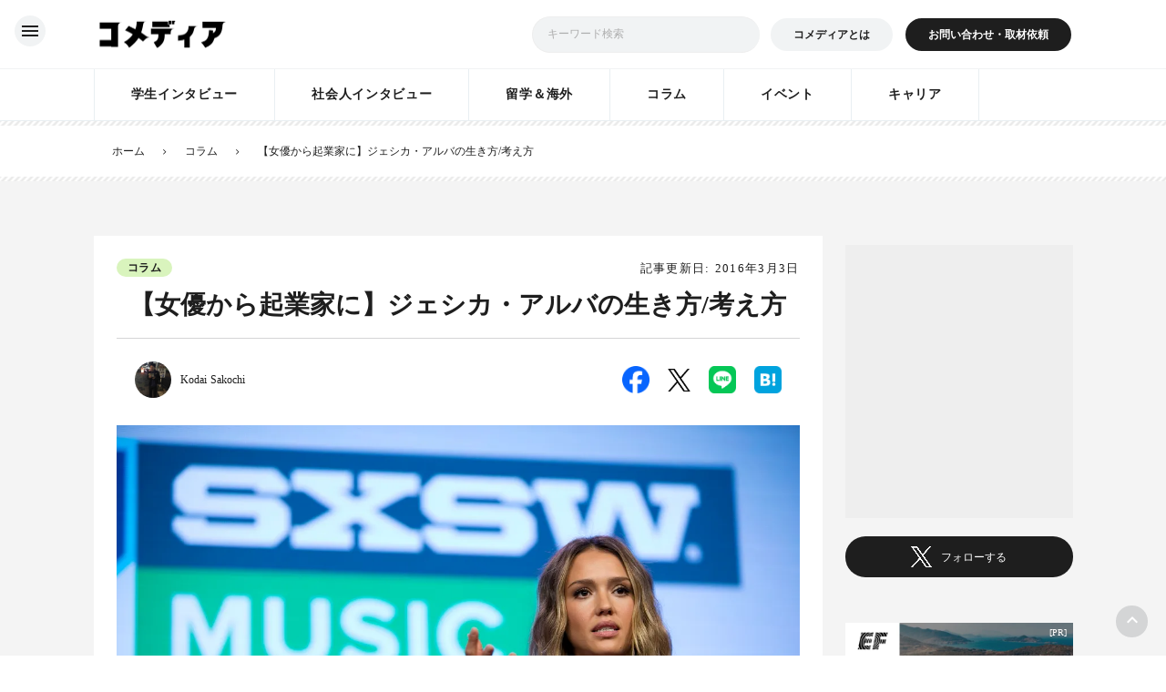

--- FILE ---
content_type: text/html;charset=utf-8
request_url: https://www.co-media.jp/article/17612
body_size: 49267
content:
<!DOCTYPE html>
<html lang="ja">
<head><meta charset="utf-8">
<meta name="viewport" content="width=device-width, initial-scale=1">
<title>【女優から起業家に】ジェシカ・アルバの生き方&#x2F;考え方  | コメディア</title>
<link rel="preconnect" href="https://fonts.gstatic.com" crossorigin>
<meta name="generator" content="Studio.Design">
<meta name="robots" content="all">
<meta property="og:site_name" content="コメディア |  若者の視野が広がるWEBメディア">
<meta property="og:title" content="【女優から起業家に】ジェシカ・アルバの生き方/考え方  | コメディア">
<meta property="og:image" content="https://storage.googleapis.com/studio-cms-assets/projects/xNWY64N2Ol/s-2000x1333_v-frms_webp_6396192a-17ef-4944-bf4a-60db10e5576a.jpg">
<meta property="og:description" content="「ファンタスティック・フォー」「キラー・インサイド・ミー」など女優として活躍しているジェシカ・アルバ氏ですが経営者としても成功していることをご存知ですか？女優であったジェシカ・アルバ氏はなぜ会社を立ち... ">
<meta property="og:type" content="website">
<meta name="description" content="「ファンタスティック・フォー」「キラー・インサイド・ミー」など女優として活躍しているジェシカ・アルバ氏ですが経営者としても成功していることをご存知ですか？女優であったジェシカ・アルバ氏はなぜ会社を立ち... ">
<meta property="twitter:card" content="summary_large_image">
<meta property="twitter:image" content="https://storage.googleapis.com/studio-cms-assets/projects/xNWY64N2Ol/s-2000x1333_v-frms_webp_6396192a-17ef-4944-bf4a-60db10e5576a.jpg">
<meta name="apple-mobile-web-app-title" content="【女優から起業家に】ジェシカ・アルバの生き方/考え方  | コメディア">
<meta name="format-detection" content="telephone=no,email=no,address=no">
<meta name="chrome" content="nointentdetection">
<meta property="og:url" content="/article/17612">
<link rel="icon" type="image/png" href="https://storage.googleapis.com/production-os-assets/assets/970ca7ee-1a80-46f9-b358-8ea03a6af72b" data-hid="2c9d455">
<link rel="apple-touch-icon" type="image/png" href="https://storage.googleapis.com/production-os-assets/assets/970ca7ee-1a80-46f9-b358-8ea03a6af72b" data-hid="74ef90c">
<meta content="eoBp048vzF0MGEXzbnrpyFcb5g1dzZl1VZuxqkmyWKs" name="google-site-verification">
<script async crossorigin="anonymous" src="https://pagead2.googlesyndication.com/pagead/js/adsbygoogle.js?client=ca-pub-3710715326055564" data-hid="57590ea"></script><link rel="modulepreload" as="script" crossorigin href="/_nuxt/entry.c33efc46.js"><link rel="preload" as="style" href="/_nuxt/entry.4bab7537.css"><link rel="prefetch" as="image" type="image/svg+xml" href="/_nuxt/close_circle.c7480f3c.svg"><link rel="prefetch" as="image" type="image/svg+xml" href="/_nuxt/round_check.0ebac23f.svg"><link rel="prefetch" as="script" crossorigin href="/_nuxt/LottieRenderer.7a046306.js"><link rel="prefetch" as="script" crossorigin href="/_nuxt/error-404.767318fd.js"><link rel="prefetch" as="script" crossorigin href="/_nuxt/error-500.75638267.js"><link rel="stylesheet" href="/_nuxt/entry.4bab7537.css"><style>.page-enter-active{transition:.6s cubic-bezier(.4,.4,0,1)}.page-leave-active{transition:.3s cubic-bezier(.4,.4,0,1)}.page-enter-from,.page-leave-to{opacity:0}</style><style>:root{--rebranding-loading-bg:#e5e5e5;--rebranding-loading-bar:#222}</style><style>.app[data-v-d12de11f]{align-items:center;flex-direction:column;height:100%;justify-content:center;width:100%}.title[data-v-d12de11f]{font-size:34px;font-weight:300;letter-spacing:2.45px;line-height:30px;margin:30px}</style><style>.DynamicAnnouncer[data-v-cc1e3fda]{height:1px;margin:-1px;overflow:hidden;padding:0;position:absolute;width:1px;clip:rect(0,0,0,0);border-width:0;white-space:nowrap}</style><style>.TitleAnnouncer[data-v-1a8a037a]{height:1px;margin:-1px;overflow:hidden;padding:0;position:absolute;width:1px;clip:rect(0,0,0,0);border-width:0;white-space:nowrap}</style><style>.publish-studio-style[data-v-74fe0335]{transition:.4s cubic-bezier(.4,.4,0,1)}</style><style>.product-font-style[data-v-ed93fc7d]{transition:.4s cubic-bezier(.4,.4,0,1)}</style><style>/*! * Font Awesome Free 6.4.2 by @fontawesome - https://fontawesome.com * License - https://fontawesome.com/license/free (Icons: CC BY 4.0, Fonts: SIL OFL 1.1, Code: MIT License) * Copyright 2023 Fonticons, Inc. */.fa-brands,.fa-solid{-moz-osx-font-smoothing:grayscale;-webkit-font-smoothing:antialiased;--fa-display:inline-flex;align-items:center;display:var(--fa-display,inline-block);font-style:normal;font-variant:normal;justify-content:center;line-height:1;text-rendering:auto}.fa-solid{font-family:Font Awesome\ 6 Free;font-weight:900}.fa-brands{font-family:Font Awesome\ 6 Brands;font-weight:400}:host,:root{--fa-style-family-classic:"Font Awesome 6 Free";--fa-font-solid:normal 900 1em/1 "Font Awesome 6 Free";--fa-style-family-brands:"Font Awesome 6 Brands";--fa-font-brands:normal 400 1em/1 "Font Awesome 6 Brands"}@font-face{font-display:block;font-family:Font Awesome\ 6 Free;font-style:normal;font-weight:900;src:url(https://storage.googleapis.com/production-os-assets/assets/fontawesome/1629704621943/6.4.2/webfonts/fa-solid-900.woff2) format("woff2"),url(https://storage.googleapis.com/production-os-assets/assets/fontawesome/1629704621943/6.4.2/webfonts/fa-solid-900.ttf) format("truetype")}@font-face{font-display:block;font-family:Font Awesome\ 6 Brands;font-style:normal;font-weight:400;src:url(https://storage.googleapis.com/production-os-assets/assets/fontawesome/1629704621943/6.4.2/webfonts/fa-brands-400.woff2) format("woff2"),url(https://storage.googleapis.com/production-os-assets/assets/fontawesome/1629704621943/6.4.2/webfonts/fa-brands-400.ttf) format("truetype")}</style><style>.spinner[data-v-36413753]{animation:loading-spin-36413753 1s linear infinite;height:16px;pointer-events:none;width:16px}.spinner[data-v-36413753]:before{border-bottom:2px solid transparent;border-right:2px solid transparent;border-color:transparent currentcolor currentcolor transparent;border-style:solid;border-width:2px;opacity:.2}.spinner[data-v-36413753]:after,.spinner[data-v-36413753]:before{border-radius:50%;box-sizing:border-box;content:"";height:100%;position:absolute;width:100%}.spinner[data-v-36413753]:after{border-left:2px solid transparent;border-top:2px solid transparent;border-color:currentcolor transparent transparent currentcolor;border-style:solid;border-width:2px;opacity:1}@keyframes loading-spin-36413753{0%{transform:rotate(0deg)}to{transform:rotate(1turn)}}</style><style>@font-face{font-family:grandam;font-style:normal;font-weight:400;src:url(https://storage.googleapis.com/studio-front/fonts/grandam.ttf) format("truetype")}@font-face{font-family:Material Icons;font-style:normal;font-weight:400;src:url(https://storage.googleapis.com/production-os-assets/assets/material-icons/1629704621943/MaterialIcons-Regular.eot);src:local("Material Icons"),local("MaterialIcons-Regular"),url(https://storage.googleapis.com/production-os-assets/assets/material-icons/1629704621943/MaterialIcons-Regular.woff2) format("woff2"),url(https://storage.googleapis.com/production-os-assets/assets/material-icons/1629704621943/MaterialIcons-Regular.woff) format("woff"),url(https://storage.googleapis.com/production-os-assets/assets/material-icons/1629704621943/MaterialIcons-Regular.ttf) format("truetype")}.StudioCanvas{display:flex;height:auto;min-height:100dvh}.StudioCanvas>.sd{min-height:100dvh;overflow:clip}a,abbr,address,article,aside,audio,b,blockquote,body,button,canvas,caption,cite,code,dd,del,details,dfn,div,dl,dt,em,fieldset,figcaption,figure,footer,form,h1,h2,h3,h4,h5,h6,header,hgroup,html,i,iframe,img,input,ins,kbd,label,legend,li,main,mark,menu,nav,object,ol,p,pre,q,samp,section,select,small,span,strong,sub,summary,sup,table,tbody,td,textarea,tfoot,th,thead,time,tr,ul,var,video{border:0;font-family:sans-serif;line-height:1;list-style:none;margin:0;padding:0;text-decoration:none;-webkit-font-smoothing:antialiased;-webkit-backface-visibility:hidden;box-sizing:border-box;color:#333;transition:.3s cubic-bezier(.4,.4,0,1);word-spacing:1px}a:focus:not(:focus-visible),button:focus:not(:focus-visible),summary:focus:not(:focus-visible){outline:none}nav ul{list-style:none}blockquote,q{quotes:none}blockquote:after,blockquote:before,q:after,q:before{content:none}a,button{background:transparent;font-size:100%;margin:0;padding:0;vertical-align:baseline}ins{text-decoration:none}ins,mark{background-color:#ff9;color:#000}mark{font-style:italic;font-weight:700}del{text-decoration:line-through}abbr[title],dfn[title]{border-bottom:1px dotted;cursor:help}table{border-collapse:collapse;border-spacing:0}hr{border:0;border-top:1px solid #ccc;display:block;height:1px;margin:1em 0;padding:0}input,select{vertical-align:middle}textarea{resize:none}.clearfix:after{clear:both;content:"";display:block}[slot=after] button{overflow-anchor:none}</style><style>.sd{flex-wrap:nowrap;max-width:100%;pointer-events:all;z-index:0;-webkit-overflow-scrolling:touch;align-content:center;align-items:center;display:flex;flex:none;flex-direction:column;position:relative}.sd::-webkit-scrollbar{display:none}.sd,.sd.richText *{transition-property:all,--g-angle,--g-color-0,--g-position-0,--g-color-1,--g-position-1,--g-color-2,--g-position-2,--g-color-3,--g-position-3,--g-color-4,--g-position-4,--g-color-5,--g-position-5,--g-color-6,--g-position-6,--g-color-7,--g-position-7,--g-color-8,--g-position-8,--g-color-9,--g-position-9,--g-color-10,--g-position-10,--g-color-11,--g-position-11}input.sd,textarea.sd{align-content:normal}.sd[tabindex]:focus{outline:none}.sd[tabindex]:focus-visible{outline:1px solid;outline-color:Highlight;outline-color:-webkit-focus-ring-color}input[type=email],input[type=tel],input[type=text],select,textarea{-webkit-appearance:none}select{cursor:pointer}.frame{display:block;overflow:hidden}.frame>iframe{height:100%;width:100%}.frame .formrun-embed>iframe:not(:first-child){display:none!important}.image{position:relative}.image:before{background-position:50%;background-size:cover;border-radius:inherit;content:"";height:100%;left:0;pointer-events:none;position:absolute;top:0;transition:inherit;width:100%;z-index:-2}.sd.file{cursor:pointer;flex-direction:row;outline:2px solid transparent;outline-offset:-1px;overflow-wrap:anywhere;word-break:break-word}.sd.file:focus-within{outline-color:Highlight;outline-color:-webkit-focus-ring-color}.file>input[type=file]{opacity:0;pointer-events:none;position:absolute}.sd.text,.sd:where(.icon){align-content:center;align-items:center;display:flex;flex-direction:row;justify-content:center;overflow:visible;overflow-wrap:anywhere;word-break:break-word}.sd:where(.icon.fa){display:inline-flex}.material-icons{align-items:center;display:inline-flex;font-family:Material Icons;font-size:24px;font-style:normal;font-weight:400;justify-content:center;letter-spacing:normal;line-height:1;text-transform:none;white-space:nowrap;word-wrap:normal;direction:ltr;text-rendering:optimizeLegibility;-webkit-font-smoothing:antialiased}.sd:where(.icon.material-symbols){align-items:center;display:flex;font-style:normal;font-variation-settings:"FILL" var(--symbol-fill,0),"wght" var(--symbol-weight,400);justify-content:center;min-height:1em;min-width:1em}.sd.material-symbols-outlined{font-family:Material Symbols Outlined}.sd.material-symbols-rounded{font-family:Material Symbols Rounded}.sd.material-symbols-sharp{font-family:Material Symbols Sharp}.sd.material-symbols-weight-100{--symbol-weight:100}.sd.material-symbols-weight-200{--symbol-weight:200}.sd.material-symbols-weight-300{--symbol-weight:300}.sd.material-symbols-weight-400{--symbol-weight:400}.sd.material-symbols-weight-500{--symbol-weight:500}.sd.material-symbols-weight-600{--symbol-weight:600}.sd.material-symbols-weight-700{--symbol-weight:700}.sd.material-symbols-fill{--symbol-fill:1}a,a.icon,a.text{-webkit-tap-highlight-color:rgba(0,0,0,.15)}.fixed{z-index:2}.sticky{z-index:1}.button{transition:.4s cubic-bezier(.4,.4,0,1)}.button,.link{cursor:pointer}.submitLoading{opacity:.5!important;pointer-events:none!important}.richText{display:block;word-break:break-word}.richText [data-thread],.richText a,.richText blockquote,.richText em,.richText h1,.richText h2,.richText h3,.richText h4,.richText li,.richText ol,.richText p,.richText p>code,.richText pre,.richText pre>code,.richText s,.richText strong,.richText table tbody,.richText table tbody tr,.richText table tbody tr>td,.richText table tbody tr>th,.richText u,.richText ul{backface-visibility:visible;color:inherit;font-family:inherit;font-size:inherit;font-style:inherit;font-weight:inherit;letter-spacing:inherit;line-height:inherit;text-align:inherit}.richText p{display:block;margin:10px 0}.richText>p{min-height:1em}.richText img,.richText video{height:auto;max-width:100%;vertical-align:bottom}.richText h1{display:block;font-size:3em;font-weight:700;margin:20px 0}.richText h2{font-size:2em}.richText h2,.richText h3{display:block;font-weight:700;margin:10px 0}.richText h3{font-size:1em}.richText h4,.richText h5{font-weight:600}.richText h4,.richText h5,.richText h6{display:block;font-size:1em;margin:10px 0}.richText h6{font-weight:500}.richText [data-type=table]{overflow-x:auto}.richText [data-type=table] p{white-space:pre-line;word-break:break-all}.richText table{border:1px solid #f2f2f2;border-collapse:collapse;border-spacing:unset;color:#1a1a1a;font-size:14px;line-height:1.4;margin:10px 0;table-layout:auto}.richText table tr th{background:hsla(0,0%,96%,.5)}.richText table tr td,.richText table tr th{border:1px solid #f2f2f2;max-width:240px;min-width:100px;padding:12px}.richText table tr td p,.richText table tr th p{margin:0}.richText blockquote{border-left:3px solid rgba(0,0,0,.15);font-style:italic;margin:10px 0;padding:10px 15px}.richText [data-type=embed_code]{margin:20px 0;position:relative}.richText [data-type=embed_code]>.height-adjuster>.wrapper{position:relative}.richText [data-type=embed_code]>.height-adjuster>.wrapper[style*=padding-top] iframe{height:100%;left:0;position:absolute;top:0;width:100%}.richText [data-type=embed_code][data-embed-sandbox=true]{display:block;overflow:hidden}.richText [data-type=embed_code][data-embed-code-type=instagram]>.height-adjuster>.wrapper[style*=padding-top]{padding-top:100%}.richText [data-type=embed_code][data-embed-code-type=instagram]>.height-adjuster>.wrapper[style*=padding-top] blockquote{height:100%;left:0;overflow:hidden;position:absolute;top:0;width:100%}.richText [data-type=embed_code][data-embed-code-type=codepen]>.height-adjuster>.wrapper{padding-top:50%}.richText [data-type=embed_code][data-embed-code-type=codepen]>.height-adjuster>.wrapper iframe{height:100%;left:0;position:absolute;top:0;width:100%}.richText [data-type=embed_code][data-embed-code-type=slideshare]>.height-adjuster>.wrapper{padding-top:56.25%}.richText [data-type=embed_code][data-embed-code-type=slideshare]>.height-adjuster>.wrapper iframe{height:100%;left:0;position:absolute;top:0;width:100%}.richText [data-type=embed_code][data-embed-code-type=speakerdeck]>.height-adjuster>.wrapper{padding-top:56.25%}.richText [data-type=embed_code][data-embed-code-type=speakerdeck]>.height-adjuster>.wrapper iframe{height:100%;left:0;position:absolute;top:0;width:100%}.richText [data-type=embed_code][data-embed-code-type=snapwidget]>.height-adjuster>.wrapper{padding-top:30%}.richText [data-type=embed_code][data-embed-code-type=snapwidget]>.height-adjuster>.wrapper iframe{height:100%;left:0;position:absolute;top:0;width:100%}.richText [data-type=embed_code][data-embed-code-type=firework]>.height-adjuster>.wrapper fw-embed-feed{-webkit-user-select:none;-moz-user-select:none;user-select:none}.richText [data-type=embed_code_empty]{display:none}.richText ul{margin:0 0 0 20px}.richText ul li{list-style:disc;margin:10px 0}.richText ul li p{margin:0}.richText ol{margin:0 0 0 20px}.richText ol li{list-style:decimal;margin:10px 0}.richText ol li p{margin:0}.richText hr{border-top:1px solid #ccc;margin:10px 0}.richText p>code{background:#eee;border:1px solid rgba(0,0,0,.1);border-radius:6px;display:inline;margin:2px;padding:0 5px}.richText pre{background:#eee;border-radius:6px;font-family:Menlo,Monaco,Courier New,monospace;margin:20px 0;padding:25px 35px;white-space:pre-wrap}.richText pre code{border:none;padding:0}.richText strong{color:inherit;display:inline;font-family:inherit;font-weight:900}.richText em{font-style:italic}.richText a,.richText u{text-decoration:underline}.richText a{color:#007cff;display:inline}.richText s{text-decoration:line-through}.richText [data-type=table_of_contents]{background-color:#f5f5f5;border-radius:2px;color:#616161;font-size:16px;list-style:none;margin:0;padding:24px 24px 8px;text-decoration:underline}.richText [data-type=table_of_contents] .toc_list{margin:0}.richText [data-type=table_of_contents] .toc_item{color:currentColor;font-size:inherit!important;font-weight:inherit;list-style:none}.richText [data-type=table_of_contents] .toc_item>a{border:none;color:currentColor;font-size:inherit!important;font-weight:inherit;text-decoration:none}.richText [data-type=table_of_contents] .toc_item>a:hover{opacity:.7}.richText [data-type=table_of_contents] .toc_item--1{margin:0 0 16px}.richText [data-type=table_of_contents] .toc_item--2{margin:0 0 16px;padding-left:2rem}.richText [data-type=table_of_contents] .toc_item--3{margin:0 0 16px;padding-left:4rem}.sd.section{align-content:center!important;align-items:center!important;flex-direction:column!important;flex-wrap:nowrap!important;height:auto!important;max-width:100%!important;padding:0!important;width:100%!important}.sd.section-inner{position:static!important}@property --g-angle{syntax:"<angle>";inherits:false;initial-value:180deg}@property --g-color-0{syntax:"<color>";inherits:false;initial-value:transparent}@property --g-position-0{syntax:"<percentage>";inherits:false;initial-value:.01%}@property --g-color-1{syntax:"<color>";inherits:false;initial-value:transparent}@property --g-position-1{syntax:"<percentage>";inherits:false;initial-value:100%}@property --g-color-2{syntax:"<color>";inherits:false;initial-value:transparent}@property --g-position-2{syntax:"<percentage>";inherits:false;initial-value:100%}@property --g-color-3{syntax:"<color>";inherits:false;initial-value:transparent}@property --g-position-3{syntax:"<percentage>";inherits:false;initial-value:100%}@property --g-color-4{syntax:"<color>";inherits:false;initial-value:transparent}@property --g-position-4{syntax:"<percentage>";inherits:false;initial-value:100%}@property --g-color-5{syntax:"<color>";inherits:false;initial-value:transparent}@property --g-position-5{syntax:"<percentage>";inherits:false;initial-value:100%}@property --g-color-6{syntax:"<color>";inherits:false;initial-value:transparent}@property --g-position-6{syntax:"<percentage>";inherits:false;initial-value:100%}@property --g-color-7{syntax:"<color>";inherits:false;initial-value:transparent}@property --g-position-7{syntax:"<percentage>";inherits:false;initial-value:100%}@property --g-color-8{syntax:"<color>";inherits:false;initial-value:transparent}@property --g-position-8{syntax:"<percentage>";inherits:false;initial-value:100%}@property --g-color-9{syntax:"<color>";inherits:false;initial-value:transparent}@property --g-position-9{syntax:"<percentage>";inherits:false;initial-value:100%}@property --g-color-10{syntax:"<color>";inherits:false;initial-value:transparent}@property --g-position-10{syntax:"<percentage>";inherits:false;initial-value:100%}@property --g-color-11{syntax:"<color>";inherits:false;initial-value:transparent}@property --g-position-11{syntax:"<percentage>";inherits:false;initial-value:100%}</style><style>.snackbar[data-v-e23c1c77]{align-items:center;background:#fff;border:1px solid #ededed;border-radius:6px;box-shadow:0 16px 48px -8px rgba(0,0,0,.08),0 10px 25px -5px rgba(0,0,0,.11);display:flex;flex-direction:row;gap:8px;justify-content:space-between;left:50%;max-width:90vw;padding:16px 20px;position:fixed;top:32px;transform:translateX(-50%);-webkit-user-select:none;-moz-user-select:none;user-select:none;width:480px;z-index:9999}.snackbar.v-enter-active[data-v-e23c1c77],.snackbar.v-leave-active[data-v-e23c1c77]{transition:.4s cubic-bezier(.4,.4,0,1)}.snackbar.v-enter-from[data-v-e23c1c77],.snackbar.v-leave-to[data-v-e23c1c77]{opacity:0;transform:translate(-50%,-10px)}.snackbar .convey[data-v-e23c1c77]{align-items:center;display:flex;flex-direction:row;gap:8px;padding:0}.snackbar .convey .icon[data-v-e23c1c77]{background-position:50%;background-repeat:no-repeat;flex-shrink:0;height:24px;width:24px}.snackbar .convey .message[data-v-e23c1c77]{font-size:14px;font-style:normal;font-weight:400;line-height:20px;white-space:pre-line}.snackbar .convey.error .icon[data-v-e23c1c77]{background-image:url(/_nuxt/close_circle.c7480f3c.svg)}.snackbar .convey.error .message[data-v-e23c1c77]{color:#f84f65}.snackbar .convey.success .icon[data-v-e23c1c77]{background-image:url(/_nuxt/round_check.0ebac23f.svg)}.snackbar .convey.success .message[data-v-e23c1c77]{color:#111}.snackbar .button[data-v-e23c1c77]{align-items:center;border-radius:40px;color:#4b9cfb;display:flex;flex-shrink:0;font-family:Inter;font-size:12px;font-style:normal;font-weight:700;justify-content:center;line-height:16px;padding:4px 8px}.snackbar .button[data-v-e23c1c77]:hover{background:#f5f5f5}</style><style>a[data-v-757b86f2]{align-items:center;border-radius:4px;bottom:20px;height:20px;justify-content:center;left:20px;perspective:300px;position:fixed;transition:0s linear;width:84px;z-index:2000}@media (hover:hover){a[data-v-757b86f2]{transition:.4s cubic-bezier(.4,.4,0,1);will-change:width,height}a[data-v-757b86f2]:hover{height:32px;width:200px}}[data-v-757b86f2] .custom-fill path{fill:var(--03ccd9fe)}.fade-enter-active[data-v-757b86f2],.fade-leave-active[data-v-757b86f2]{position:absolute;transform:translateZ(0);transition:opacity .3s cubic-bezier(.4,.4,0,1);will-change:opacity,transform}.fade-enter-from[data-v-757b86f2],.fade-leave-to[data-v-757b86f2]{opacity:0}</style><style>.design-canvas__modal{height:100%;pointer-events:none;position:fixed;transition:none;width:100%;z-index:2}.design-canvas__modal:focus{outline:none}.design-canvas__modal.v-enter-active .studio-canvas,.design-canvas__modal.v-leave-active,.design-canvas__modal.v-leave-active .studio-canvas{transition:.4s cubic-bezier(.4,.4,0,1)}.design-canvas__modal.v-enter-active .studio-canvas *,.design-canvas__modal.v-leave-active .studio-canvas *{transition:none!important}.design-canvas__modal.isNone{transition:none}.design-canvas__modal .design-canvas__modal__base{height:100%;left:0;pointer-events:auto;position:fixed;top:0;transition:.4s cubic-bezier(.4,.4,0,1);width:100%;z-index:-1}.design-canvas__modal .studio-canvas{height:100%;pointer-events:none}.design-canvas__modal .studio-canvas>*{background:none!important;pointer-events:none}</style></head>
<body ><div id="__nuxt"><div><span></span><span></span><!----></div></div><script type="application/json" id="__NUXT_DATA__" data-ssr="true">[["Reactive",1],{"data":2,"state":64,"_errors":65,"serverRendered":9,"path":67,"pinia":68},{"dynamicDataarticle/17612":3},{"cover":4,"V_gwBOta":5,"g6b6fcvk":26,"d5k7xxu4":9,"body":45,"title":46,"slug":47,"_meta":48,"_filter":60,"id":63},"https://storage.googleapis.com/studio-cms-assets/projects/xNWY64N2Ol/s-2000x1333_v-frms_webp_6396192a-17ef-4944-bf4a-60db10e5576a.jpg",{"avatar":6,"title":7,"slug":8,"Fh5KBrco":9,"Mgkp73we":10,"_meta":11,"_filter":24,"id":25},"https://storage.googleapis.com/studio-cms-assets/projects/xNWY64N2Ol/s-960x1280_v-fms_webp_b6399b9a-06c0-40bb-88e8-f15062630e86.jpg","Kodai Sakochi","812",true,"ベンチャー・ITに興味があります、よろしくお願いします。九州と関西と関東に住んだことがあります。\u003Cbr>\u003Cbr>",{"project":12,"publishedAt":14,"createdAt":15,"order":16,"publishType":17,"schema":18,"uid":22,"updatedAt":23},{"id":13},"018cf226b3d1413d86bc",["Date","2024-04-13T13:39:46.000Z"],["Date","2024-04-12T05:05:35.000Z"],103,"change",{"id":19,"key":20,"postType":21},"N3Rq7R87ETf1JYfIwvbe","LdvhwqOO","user","HT_Txlwa",["Date","2024-06-20T16:59:33.000Z"],[],"6clMTO960Pr23kbR3GeS",{"G0HgVLyw":27,"wS2oOGmJ":28,"title":29,"slug":30,"oGGjw3FT":31,"_meta":32,"_filter":43,"id":44},"https://storage.googleapis.com/studio-cms-assets/projects/xNWY64N2Ol/s-2136x1420_v-frms_webp_e097a3d6-eb48-4a15-834a-5cf5bafa1b3b.jpg","#d9f4bd","コラム","11","コメディア編集部の所属するライターによるコラム記事が読めるページです。学生生活の過ごし方だけでなく、教養やビジネスなど幅広いジャンルに精通するプロ学生による刺激的な情報を手にしよう！",{"project":33,"publishedAt":34,"createdAt":35,"order":36,"publishType":17,"schema":37,"uid":41,"updatedAt":42},{"id":13},["Date","2024-04-13T13:43:17.000Z"],["Date","2023-08-17T04:55:49.000Z"],2,{"id":38,"key":39,"postType":40},"naPO1mDqViV77KkxkGd2","Z926GhRm","category","QL0CcT7w",["Date","2024-11-08T06:00:37.000Z"],[],"u8Xi43sO9FQjwijql8vT","\u003Cp data-uid=\"ecygHoi5\" data-time=\"1709458074580\">「ファンタスティック・フォー」「キラー・インサイド・ミー」など女優として活躍しているジェシカ・アルバ氏ですが経営者としても成功していることをご存知ですか？\u003Cbr>女優であったジェシカ・アルバ氏はなぜ会社を立ち上げようと考えたのか、起業家としての彼女の一面をご紹介します。\u003C/p>\u003Cp data-uid=\"d6ivGYzm\" data-time=\"1718455607200\">\u003C/p>\u003Ch2 data-uid=\"ii4pUiGI\" data-time=\"1709458110137\" id=\"index_ii4pUiGI\">\u003Cstrong>The Honest Company\u003C/strong>\u003C/h2>\u003Cp data-uid=\"MvN0NTat\" data-time=\"1709458117328\">\u003Cimg src=\"https://s3-ap-northeast-1.amazonaws.com/co-media-v2/image/09104d310d35d6ef8e4170fbc124a633\" alt=\"undefined\">\u003C/p>\u003Cp data-uid=\"t9Ycy8S0\" data-time=\"1709458123917\">(出典:\u003Ca target=\"_blank\" href=\"http://babybelliesandbeyond.com/jessica-albas-the-honest-company/?v=24d22e03afb2\" data-has-link=\"true\" rel=\"\">http://babybelliesandbeyond.com/jessica-albas-the-honest-company/?v=24d22e03afb2\u003C/a>)\u003C/p>\u003Cp data-uid=\"jAGqN5ag\" data-time=\"1718455698129\">\u003C/p>\u003Cp data-uid=\"_GGHaUSm\" data-time=\"1709458135471\">ジェシカ・アルバ氏の立ち上げた会社The Honest Company(オネスト・カンパニー)は、有害な物質を一切使わないオムツやお尻拭き、オーガニックの蜜ろうを使った日焼け止めなど人にも環境にも優しいホームケア製品を展開しています。\u003Cbr>彼女がこの事業を立ち上げようと決意したきっかけは\u003Cstrong>自身の「妊娠」\u003C/strong>でした。\u003C/p>\u003Cp data-uid=\"1AoDtOfW\" data-time=\"1709458135471\">「生まれてくる娘のために安全で健康的な環境を整えようと思い、それを可能にする製品を探しました。ところが現代女性に響く、確実に安全な原料だけを使った透明性の高いブランドが見つからなかったのです」\u003Cbr>(出典:\u003Ca target=\"_blank\" href=\"http://forbesjapan.com/articles/detail/7190\" data-has-link=\"true\" rel=\"\">http://forbesjapan.com/articles/detail/7190\u003C/a>)\u003C/p>\u003Cp data-uid=\"bTJp3huX\" data-time=\"1718455614359\">「母親というものは世界で最も素晴らしい仕事です。しかし一方で、母親であることで時に打ちのめされたり、ひどく混乱することもあります。私は母親たち、そして全ての子どもたちのためにThe Honest Companyを立ち上げました。\u003Cbr>(出典:\u003Ca target=\"_blank\" href=\"https://www.honest.com/about-us/who-we-are)」\" data-has-link=\"true\" rel=\"\">https://www.honest.com/about-us/who-we-are)」\u003C/a>\u003C/p>\u003Cp data-uid=\"fY5XAA98\" data-time=\"1709458135471\">\u003C/p>\u003Cp data-uid=\"oNca96SJ\" data-time=\"1709458135471\">ハリウッド女優であった彼女が起業を志したのは、自分の子どものためでした。\u003Cbr>身近な誰かのために、世の中にあるべきものを作るために、起業という選択肢は彼女にとって必然だったのかもしれません。\u003C/p>\u003Cp data-uid=\"gGlzm3g0\" data-time=\"1709458135471\">子供の頃、とても身体が弱く病気ばかりしていた上に、重度のアレルギーや喘息に悩まされていたジェシカ。 出産後、「子供には自分が経験したような辛い思いはさせたくない、子供のためにヘルシーで安全な環境を作りたい」との思いから、 食べ物、スキンケア商品、そして洗剤やオムツにいたるまで、 エコやオーガニックを意識した、なるべく安全なものを探すようになったとのこと。\u003Cbr>(出典:\u003Ca target=\"_blank\" href=\"http://www.cubeny.com/beauty_13honestco.htm\" data-has-link=\"true\" rel=\"\">http://www.cubeny.com/beauty_13honestco.htm\u003C/a>)\u003C/p>\u003Cp data-uid=\"X9wpoG5E\" data-time=\"1718455618597\">\u003C/p>\u003Ch2 data-uid=\"IvwlFRUQ\" data-time=\"1709458135472\" id=\"index_IvwlFRUQ\">\u003Cstrong>起業家、女優、そして母として\u003C/strong>\u003C/h2>\u003Cp data-uid=\"8diKoj2C\" data-time=\"1709458142496\">\u003Cimg src=\"https://s3-ap-northeast-1.amazonaws.com/co-media-v2/image/acb675ed5ea05e35c976d9cefc4cd775\" alt=\"undefined\">\u003C/p>\u003Cp data-uid=\"v6BL4wHB\" data-time=\"1709458153650\">起業家、女優、母親と3つの顔を持つジェシカ・アルバ氏。彼女はそのキャリア・人生の中で何を考え、感じてきたのでしょうか？\u003C/p>\u003Cp data-uid=\"9EvGq1fW\" data-time=\"1718455703145\">\u003C/p>\u003Cp data-uid=\"eaHCBZYK\" data-time=\"1709458153650\">女優という「金看板」も事業開始には何の助けにもならなかった。「女優がベビー用品の会社を始めるっていうのか？」とバカにされ、「投資家の支援を得るまでに２年かかった」という。\u003Cbr>(出典:\u003Ca target=\"_blank\" href=\"http://www.sankeibiz.jp/express/news/150313/exf15031300050001-n1.htm\" data-has-link=\"true\" rel=\"\">http://www.sankeibiz.jp/express/news/150313/exf15031300050001-n1.htm\u003C/a>)\u003C/p>\u003Cp data-uid=\"i_EtzyeU\" data-time=\"1709458153650\">「仕事での失敗や挫折で物事をより思慮深く、効率的に考えられるようになった」\u003Cs>中略\u003C/s>\u003Cbr>「自分に確信が持てなくなった時、必ず夫が『\u003Cstrong>君ならできる。自分を信じろ\u003C/strong>』と応援してくれた」\u003Cbr>(出典:\u003Ca target=\"_blank\" href=\"http://www.sankeibiz.jp/express/news/150313/exf15031300050001-n3.htm\" data-has-link=\"true\" rel=\"\">http://www.sankeibiz.jp/express/news/150313/exf15031300050001-n3.htm\u003C/a>)\u003C/p>\u003Cp data-uid=\"Fdde7hm1\" data-time=\"1709458153650\">\u003C/p>\u003Cp data-uid=\"_O5ZBrns\" data-time=\"1709458153650\">ただ単に女優だから、元々絶大な影響力を持っているから、ジェシカ・アルバ氏が起業家としても成功したというわけでは決してありません。\u003Cbr>実際に事業を開始する前に、彼女は8か月間リサーチを重ねました。その間に多くの人に意見を求めにも行きました。そして実際に会社を設立してからは母親、事業、女優とそれぞれに奔走しています。\u003C/p>\u003Cp data-uid=\"PsLWJg3r\" data-time=\"1709458159587\">\u003Cimg src=\"https://s3-ap-northeast-1.amazonaws.com/co-media-v2/image/892157ea24b35448c14da7c1e9b512e1\" alt=\"【女優から起業家に】ジェシカ・アルバの生き方/考え方\">\u003C/p>\u003Cp data-uid=\"bnL67_kd\" data-time=\"1709458168268\">(出典:\u003Ca target=\"_blank\" href=\"http://www.tvgroove.com/news/article/ctg/1/nid/22976.html\" data-has-link=\"true\" rel=\"\">http://www.tvgroove.com/news/article/ctg/1/nid/22976.html\u003C/a>)\u003C/p>\u003Cp data-uid=\"l40GKfp5\" data-time=\"1718455705320\">\u003C/p>\u003Cp data-uid=\"PqDEiEOy\" data-time=\"1709458176349\">会社を経営することはもちろん簡単なことではありません。2012年のTech Crunchのイベントでは「仕事と女優と、どうやって日常を過ごしているの？」という質問に対して以下のように答えています。\u003C/p>\u003Cp data-uid=\"aMLus51e\" data-time=\"1709458176349\">\u003C/p>\u003Cp data-uid=\"Iq0ovrQF\" data-time=\"1709458176349\">「長いです。すごくすごく長いです。子どもと一緒に起きて、子どもの服を着せて、朝食を一緒にとって、オフィスに行って、ミーティングをいくつかして、ランチ、午後の仕事をして、５時〜７時に家に帰って、子どもに再開します。女優の仕事は月に２日だけの時もあるし、１週間のときもあるし、１ヶ月の時もある。親としての時間よりは女優の時間は少ないですね。」\u003Cbr>(出典:\u003Ca target=\"_blank\" href=\"http://www.turnyourideasintoreality.com/2014/09/jessicaalbaandthehonestcompany/\" data-has-link=\"true\" rel=\"\">http://www.turnyourideasintoreality.com/2014/09/jessicaalbaandthehonestcompany/\u003C/a>)\u003C/p>\u003Cp data-uid=\"W8jsYFoH\" data-time=\"1718455623145\">\u003C/p>\u003Ch2 data-uid=\"Mkp_S21W\" data-time=\"1709458176349\" id=\"index_Mkp_S21W\">\u003Cstrong>「私がやらないと」\u003C/strong>\u003C/h2>\u003Cp data-uid=\"vKeFH8FR\" data-time=\"1709458187199\">\u003Cimg src=\"https://s3-ap-northeast-1.amazonaws.com/co-media-v2/image/dd6b565b98b8d1240345261804ec6fce\" alt=\"【女優から起業家に】ジェシカ・アルバに学ぶキャリアの描き方\">\u003C/p>\u003Cp data-uid=\"OOvoGfIu\" data-time=\"1709458195185\">(出典:\u003Ca target=\"_blank\" href=\"http://magazinemv.com/tag/honest-company\" data-has-link=\"true\" rel=\"\">http://magazinemv.com/tag/honest-company\u003C/a>)\u003C/p>\u003Cp data-uid=\"mL7fNmWL\" data-time=\"1718455708197\">\u003C/p>\u003Cp data-uid=\"wyHvZyAI\" data-time=\"1709458202835\">The Honest Companyは2015年8月に1億ドルの資金調達を完了し、企業評価額は17億に達しました。そして2016年2月には、ついにIPO(株式公開)に動き出していると報じられています。2011年に設立された同社は目覚ましく業績を拡大しており、グローバル展開も見据えているそうです。(現在The Honest Company製品の日本への輸入はされていませんが近い将来輸入されるようになるかもしれません)\u003C/p>\u003Cp data-uid=\"bkIQoW1Z\" data-time=\"1709458202835\">2012年には米国経済専門誌フォーチューンにより「最も影響力のある起業家10人」に選出されたり、同じくフォーチューン誌の選出した2015年に影響力のあったアンダー40のビジネスパーソンにもランクインしています。(同ランキングではテイラースイフトやY CombinatorのSam Altmanも選出されています)\u003Cbr>世の中に多大な影響を残し続けている彼女の今後にはますます注目が集まっています。\u003C/p>\u003Cp data-uid=\"07cQtJCm\" data-time=\"1718455711018\">\u003C/p>\u003Cp data-uid=\"87xkd3jD\" data-time=\"1709458208680\">\u003Cimg src=\"https://s3-ap-northeast-1.amazonaws.com/co-media-v2/image/093d953a582a32f0b5f8f5a73e1f823f\" alt=\"【女優から起業家に】ジェシカ・アルバの生き方/考え方\">\u003C/p>\u003Cp data-uid=\"8Up75YpE\" data-time=\"1709458216001\">(出典:\u003Ca target=\"_blank\" href=\"http://www.mommygaga.com/2012/08/celebrity-kids-summer-2012.html\" data-has-link=\"true\" rel=\"\">http://www.mommygaga.com/2012/08/celebrity-kids-summer-2012.html\u003C/a>)\u003C/p>\u003Cp data-uid=\"xErQCy1X\" data-time=\"1718455712776\">\u003C/p>\u003Cp data-uid=\"re77XRnB\" data-time=\"1709458223782\">最後に、彼女から起業家へのアドバイスを引用します。起業家だけでなく多くの人にとってとても大事なことを示唆したコメントとなっています。\u003C/p>\u003Cp data-uid=\"5tUq453e\" data-time=\"1718455714055\">みんなは知らないかもしれないけど、私がBrianにたどり着いてパートナーになってもらうまでには３年半もかかったんです。挫折をたくさん味わった。たくさんの人が「ははっ、キミは女優だろ？赤ちゃん向けの製品を作る？NO WAY!」って言いました。でも私は\u003Cstrong>「でも、私がやらないと。」って言い続けました\u003C/strong>。\u003C/p>\u003Cp data-uid=\"EfPrEp18\" data-time=\"1718455717993\">\u003Cbr>(出典:　\u003Ca target=\"_blank\" href=\"http://www.turnyourideasintoreality.com/2014/09/jessicaalbaandthehonestcompany/\" data-has-link=\"true\" rel=\"\">http://www.turnyourideasintoreality.com/2014/09/jessicaalbaandthehonestcompany/\u003C/a>)\u003C/p>","【女優から起業家に】ジェシカ・アルバの生き方/考え方","17612",{"project":49,"publishedAt":50,"createdAt":51,"order":52,"publishType":53,"schema":54,"uid":58,"updatedAt":59},{"id":13},["Date","2016-03-03T12:46:00.000Z"],["Date","2024-03-03T09:27:29.000Z"],-1,"public",{"id":55,"key":56,"postType":57},"DlSfCNkkt1dZbkDTUToZ","rcCEUdxa","post","sMuaOD7B",["Date","2024-06-15T12:48:38.000Z"],[61,62],"g6b6fcvk:QL0CcT7w","V_gwBOta:HT_Txlwa","XeQlxcr5pA1vkG2qGCqc",{},{"dynamicDataarticle/17612":66},null,"/article/17612",{"cmsContentStore":69,"indexStore":73,"projectStore":76,"productStore":93,"pageHeadStore":388},{"listContentsMap":70,"contentMap":71},["Map"],["Map",72,3],"rcCEUdxa/17612",{"routeType":74,"host":75},"publish","www.co-media.jp",{"project":77},{"id":78,"name":79,"type":80,"customDomain":81,"iconImage":81,"coverImage":82,"displayBadge":83,"integrations":84,"snapshot_path":91,"snapshot_id":92,"recaptchaSiteKey":-1},"xNWY64N2Ol","コメディア","web","","https://storage.googleapis.com/production-os-assets/assets/8d57c56a-1748-4800-b1f8-b49389c217bc",false,[85,88],{"integration_name":86,"code":87},"custom-code","true",{"integration_name":89,"code":90},"google-analytics","G-B7SH19PL5D","https://storage.googleapis.com/studio-publish/projects/xNWY64N2Ol/gO08yGlbO2/","gO08yGlbO2",{"product":94,"isLoaded":9,"selectedModalIds":385,"redirectPage":66,"isInitializedRSS":83,"pageViewMap":386,"symbolViewMap":387},{"breakPoints":95,"colors":102,"fonts":103,"head":153,"info":181,"pages":188,"resources":339,"symbols":342,"style":364,"styleVars":366,"enablePassword":83,"classes":382,"publishedUid":384},[96,99],{"maxWidth":97,"name":98},540,"mobile",{"maxWidth":100,"name":101},990,"tablet",[],[104,117,124,140,146],{"family":105,"subsets":106,"variants":110,"vendor":116},"Quicksand",[107,108,109],"latin","latin-ext","vietnamese",[111,112,113,114,115],"300","regular","500","600","700","google",{"family":118,"subsets":119,"variants":121,"vendor":116},"Noto Sans JP",[120,107],"japanese",[122,111,112,113,115,123],"100","900",{"family":125,"subsets":126,"variants":132,"vendor":116},"Open Sans",[127,128,129,130,131,107,108,109],"cyrillic","cyrillic-ext","greek","greek-ext","hebrew",[111,112,113,114,115,133,134,135,136,137,138,139],"800","300italic","italic","500italic","600italic","700italic","800italic",{"family":141,"subsets":142,"variants":143,"vendor":116},"Lato",[107,108],[122,144,111,134,112,135,115,138,123,145],"100italic","900italic",{"family":147,"subsets":148,"variants":150,"vendor":116},"Poppins",[149,107,108],"devanagari",[122,144,151,152,111,134,112,135,113,136,114,137,115,138,133,139,123,145],"200","200italic",{"customCode":154,"favicon":176,"lang":177,"meta":178,"title":180},{"headEnd":155},[156,166],{"memo":157,"src":158,"tags":159,"uuid":165},"pagead2.googlesyndication.com","\u003Cscript async src=\"https://pagead2.googlesyndication.com/pagead/js/adsbygoogle.js?client=ca-pub-3710715326055564\"\n     crossorigin=\"anonymous\">\u003C/script>",[160],{"attrs":161,"children":81,"tagName":164},{"async":9,"crossorigin":162,"src":163},"anonymous","https://pagead2.googlesyndication.com/pagead/js/adsbygoogle.js?client=ca-pub-3710715326055564","script","87b271dd-4df1-4246-8abe-46ba7275175b",{"memo":167,"src":168,"tags":169,"uuid":175},"New Code 2","\u003Cmeta name=\"google-site-verification\" content=\"eoBp048vzF0MGEXzbnrpyFcb5g1dzZl1VZuxqkmyWKs\" />",[170],{"attrs":171,"tagName":174},{"content":172,"name":173},"eoBp048vzF0MGEXzbnrpyFcb5g1dzZl1VZuxqkmyWKs","google-site-verification","meta","0734cf2c-6c9c-437a-8e5e-b16b26ff19e2","https://storage.googleapis.com/production-os-assets/assets/970ca7ee-1a80-46f9-b358-8ea03a6af72b","ja",{"description":179,"og:image":81},"コメディアは、学生・Z世代のためのメディアです。各界のトップランナーや学生へのインタビュー、海外からの寄稿記事など、骨太な記事が満載です。Z世代の大学生・高校生や若手社会人の方々に向けて、自分の視野やキャリア選択の幅が広がるようなコンテンツを提供しています。","コメディア |  若者の視野が広がるWEBメディア",{"baseWidth":182,"created_at":183,"screen":184,"type":80,"updated_at":186,"version":187},1280,1518591100346,{"baseWidth":182,"height":185,"isAutoHeight":83,"width":182,"workingState":83},600,1518792996878,"4.1.9",[189,204,211,217,223,231,238,246,252,258,264,270,277,283,287,291,296,300,304,315,324,331],{"head":190,"id":192,"position":193,"type":195,"uuid":196,"symbolIds":197},{"meta":191,"title":81},{"description":81,"og:image":81},"/",{"x":194,"y":194},0,"page","bf9fed39-ac7e-4c42-aa12-40d655a39612",[198,199,200,201,202,203],"57294011-8d65-4a52-bacb-6ebba386b90e","09d03f8b-a842-4905-a442-6457dc5cb38d","93ad34d4-6a0a-40d3-ae24-4fa5a14ba5df","fba0af9d-7ba1-4a93-b4fa-c1bef2ca568b","b0eff1e9-d3f7-4572-a38b-30887d611063","ab196fa9-0972-4673-a9c0-b7d258ce4727",{"id":205,"query":206,"type":195,"uuid":209,"symbolIds":210},"search-result",[207],{"key":208},"q","878c99e9-3eea-4f7a-838f-ce50de7925a5",[198,199,200,201,202,203],{"head":212,"id":214,"type":195,"uuid":215,"symbolIds":216},{"title":213},"記事一覧 | コメディア","articles","b93bc864-e9fe-4ef6-b92d-579825869a80",[198,199,200,201,202,203],{"head":218,"id":220,"type":195,"uuid":221,"symbolIds":222},{"title":219},"ライター紹介 | コメディア","writers","7e96b3d2-9cae-4c91-8e51-8077dd262a1e",[198,199,200,201,202,203],{"head":224,"id":226,"type":195,"uuid":227,"symbolIds":228},{"title":225},"媒体資料ダウンロード | コメディア","download","06953280-e0b7-420d-8386-8d1411c07a97",[229,230,202,203,198],"0fb529af-ddcd-4f58-be5e-75b64dfdba4d","68c9a2ea-f966-45f4-8856-ac19cfb329dc",{"head":232,"id":235,"type":195,"uuid":236,"symbolIds":237},{"meta":233,"title":225},{"robots":234},"noindex","download/thanks","dddb7555-df55-40f2-83bc-17e65caef61d",[229,202,203,198],{"head":239,"id":243,"type":195,"uuid":244,"symbolIds":245},{"meta":240,"title":242},{"description":241},"海外留学のEF、大学生の留学特集。長期休みがあったりと、まとまった時間が取れる大学生活の内に留学に挑戦してみませんか？以下で、語学力向上だけでなく、視野やネットワークも広がる貴重な体験となる大学生留学のあれこれを確認してみてください。さらに、世界最大級の教育機関EFのプログラムについても合わせて紹介しているので、そちらも参考にしてみてください。","【海外留学のEF】大学生の今こそ！人生を変える留学のススメ | コメディア","pr/ef","393fd8a8-016d-451b-9a93-c3527d7a310c",[202,203],{"head":247,"id":249,"type":195,"uuid":250,"symbolIds":251},{"title":248},"記事広告・タイアップについて | コメディア","ads","c6ddccaf-33b2-4c03-b3c8-faa43df05262",[202,203,198],{"head":253,"id":255,"type":195,"uuid":256,"symbolIds":257},{"title":254},"読者アンケート | コメディア","survey","7c799fb5-2502-4398-8c4e-41b0e3893192",[198,199,200,201,202,203],{"head":259,"id":261,"type":195,"uuid":262,"symbolIds":263},{"title":260},"コメディアとは | コメディア","about","4e00df80-a5b1-4c4f-aa60-3d8091da8875",[198,199,200,201,202,203],{"head":265,"id":267,"type":195,"uuid":268,"symbolIds":269},{"title":266},"お問い合わせ | コメディア","contact","0e1451df-5adf-46c4-b0bf-07fe9d83441d",[198,199,200,201,202,203],{"head":271,"id":273,"type":195,"uuid":274,"symbolIds":275},{"title":272},"広告掲載のお問い合わせ | コメディア","contact/advertising","74f0f8e2-f2cc-48c0-8b00-52497fa74ee2",[198,199,200,276,201,202,203],"991a52df-8227-43db-89b5-63473ade844d",{"head":278,"id":280,"type":195,"uuid":281,"symbolIds":282},{"title":279},"ライター応募 | コメディア","contact/writer","dea96ce0-0650-4db1-b4fe-ca78113d7f75",[198,199,200,276,201,202,203],{"id":284,"type":195,"uuid":285,"symbolIds":286},"404","d1a73c92-fec9-4877-b00b-2bb2519f6775",[198,199,200,201,202,203],{"id":288,"type":288,"uuid":289,"symbolIds":290},"password","f28ee388-d4c7-4be7-9012-0c8e95605a99",[],{"id":292,"isCookieModal":83,"responsive":9,"type":293,"uuid":294,"symbolIds":295},"menu","modal","1bc506b1-9041-4fcd-bd98-463a76c99c84",[],{"id":297,"isCookieModal":83,"responsive":9,"type":293,"uuid":298,"symbolIds":299},"search","e68531bf-dedc-4fbd-a5e9-5db57e199863",[],{"id":301,"isCookieModal":83,"responsive":9,"type":293,"uuid":302,"symbolIds":303},"contact/1","a42791eb-c5da-456a-b93d-bb2471b8c48b",[],{"cmsRequest":305,"head":307,"id":312,"type":195,"uuid":313,"symbolIds":314},{"contentSlug":306,"schemaKey":56},"{{$route.params.slug}}",{"meta":308,"title":311},{"description":309,"og:image":310},"{{body}} ","{{cover}}","{{title}}  | コメディア","article/:slug","d0c95cbc-6500-43e6-99ff-f07110541f79",[198,199,201,202,203],{"cmsRequest":316,"head":317,"id":321,"type":195,"uuid":322,"symbolIds":323},{"contentSlug":306,"schemaKey":39},{"meta":318,"title":320},{"description":319},"{{oGGjw3FT}} ","{{title}}の記事一覧 | コメディア","category/:slug","334571a2-c38e-4ef2-b707-654cdb8b1e72",[198,199,200,201,202,203],{"cmsRequest":325,"head":327,"id":328,"type":195,"uuid":329,"symbolIds":330},{"contentSlug":306,"schemaKey":326},"YtSnK7YA",{"title":320},"tag/:slug","8acf5490-4436-472f-8f62-0d39f09b59f6",[198,199,200,201,202,203],{"cmsRequest":332,"head":333,"id":336,"type":195,"uuid":337,"symbolIds":338},{"contentSlug":306,"schemaKey":20},{"meta":334,"title":320},{"description":335},"{{Mgkp73we}} ","writer/:slug","cf752bdb-4bba-4f67-be2e-d21c72419ca2",[198,199,200,201,202,203],{"rssList":340,"apiList":341,"cmsProjectId":13},[],[],[343,344,345,346,347,348,349,350,352,354,355,356,358,360,362],{"uuid":203},{"uuid":198},{"uuid":200},{"uuid":199},{"uuid":201},{"uuid":202},{"uuid":276},{"uuid":351},"451ea87d-4d56-4b5e-bdca-636afb390a19",{"uuid":353},"8b40b2c3-8bdc-4ac7-adbd-7c0194d84a16",{"uuid":229},{"uuid":230},{"uuid":357},"1f496d73-78b3-4d6f-8512-8d7f13d32ca3",{"uuid":359},"8c2c0bc4-0fcc-4eac-a976-99297f0f689a",{"uuid":361},"9d94c72b-e504-467f-97f9-d3083353b20c",{"uuid":363},"ac90070c-84e9-4c81-858e-a8acbfeb22da",{"fontFamily":365},[],{"fontFamily":367},[368,372,375,378,380],{"key":369,"name":370,"value":371},"2ca5ec02","日本語（Noto Sans JP）","'Noto Sans JP'",{"key":373,"name":374,"value":105},"5ebf6bcc","英語（Quicksand）",{"key":376,"name":81,"value":377},"51aaa6f8","'Open Sans'",{"key":379,"name":81,"value":141},"a3baf50a",{"key":381,"name":81,"value":147},"7bb88031",{"typography":383},[],"20260119114908",[],{},["Map"],{"googleFontMap":389,"typesquareLoaded":83,"hasCustomFont":83,"materialSymbols":390},["Map"],[]]</script><script>window.__NUXT__={};window.__NUXT__.config={public:{apiBaseUrl:"https://api.studiodesignapp.com/api",cmsApiBaseUrl:"https://api.cms.studiodesignapp.com",previewBaseUrl:"https://preview.studio.site",facebookAppId:"569471266584583",firebaseApiKey:"AIzaSyBkjSUz89vvvl35U-EErvfHXLhsDakoNNg",firebaseProjectId:"studio-7e371",firebaseAuthDomain:"studio-7e371.firebaseapp.com",firebaseDatabaseURL:"https://studio-7e371.firebaseio.com",firebaseStorageBucket:"studio-7e371.appspot.com",firebaseMessagingSenderId:"373326844567",firebaseAppId:"1:389988806345:web:db757f2db74be8b3",studioDomain:".studio.site",studioPublishUrl:"https://storage.googleapis.com/studio-publish",studioPublishIndexUrl:"https://storage.googleapis.com/studio-publish-index",rssApiPath:"https://rss.studiodesignapp.com/rssConverter",embedSandboxDomain:".studioiframesandbox.com",apiProxyUrl:"https://studio-api-proxy-rajzgb4wwq-an.a.run.app",proxyApiBaseUrl:"",isDev:false,fontsApiBaseUrl:"https://fonts.studio.design",jwtCookieName:"jwt_token"},app:{baseURL:"/",buildAssetsDir:"/_nuxt/",cdnURL:""}}</script><script type="module" src="/_nuxt/entry.c33efc46.js" crossorigin></script></body>
</html>

--- FILE ---
content_type: text/html; charset=utf-8
request_url: https://www.google.com/recaptcha/api2/aframe
body_size: 267
content:
<!DOCTYPE HTML><html><head><meta http-equiv="content-type" content="text/html; charset=UTF-8"></head><body><script nonce="IoQYsvtipyBZay9TKgjjbw">/** Anti-fraud and anti-abuse applications only. See google.com/recaptcha */ try{var clients={'sodar':'https://pagead2.googlesyndication.com/pagead/sodar?'};window.addEventListener("message",function(a){try{if(a.source===window.parent){var b=JSON.parse(a.data);var c=clients[b['id']];if(c){var d=document.createElement('img');d.src=c+b['params']+'&rc='+(localStorage.getItem("rc::a")?sessionStorage.getItem("rc::b"):"");window.document.body.appendChild(d);sessionStorage.setItem("rc::e",parseInt(sessionStorage.getItem("rc::e")||0)+1);localStorage.setItem("rc::h",'1769790364828');}}}catch(b){}});window.parent.postMessage("_grecaptcha_ready", "*");}catch(b){}</script></body></html>

--- FILE ---
content_type: text/plain; charset=utf-8
request_url: https://analytics.studiodesignapp.com/event
body_size: -232
content:
Message published: 17920568895472278